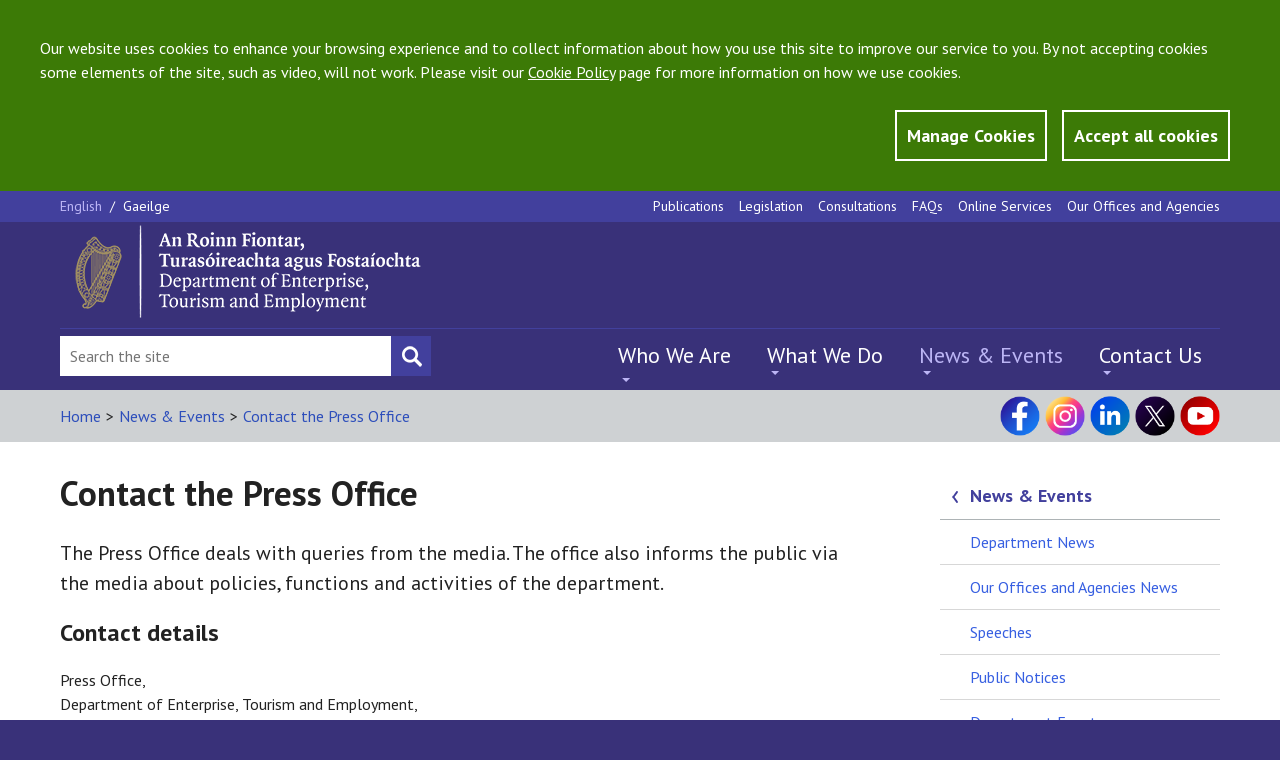

--- FILE ---
content_type: text/html; charset=utf-8
request_url: https://enterprise.gov.ie/en/news-and-events/contact-the-press-office/
body_size: 8233
content:


<!DOCTYPE html>
<!--[if lt IE 7]> <html class="no-js lt-ie9 lt-ie8 lt-ie7" lang="en"> <![endif]-->
<!--[if IE 7]> <html class="no-js lt-ie9 lt-ie8" lang="en"> <![endif]-->
<!--[if IE 8]> <html class="no-js lt-ie9" lang="en"> <![endif]-->
<!--[if gt IE 8]><!-->
<html class="no-js" lang="en">
<!--<![endif]-->

<head id="Head1"><meta charset="utf-8" /><title>
	Contact the Press Office - DETE
</title><meta http-equiv="X-UA-Compatible" content="IE=edge" /><meta name="viewport" content="width=device-width, initial-scale=1, maximum-scale=5" />

<meta name="Language" content="en" />

<meta http-equiv="Content-type" content="text/html; charset=utf-8" lang="en">
<meta http-equiv="X-UA-Compatible" content="IE=Edge">
<meta name="Language" content="en">
<meta name="description" content="The Press Office deals with queries from the media. The office also informs the public via the media about policies, functions and activities of the department.">
<meta name="keywords" content="Press Office, media, news">
<meta name="Generator" content="pTools Software">
<meta name="twitter:card" content="summary">
<meta name="twitter:site" content="">
<meta name="twitter:title" content="Contact the Press Office">
<meta name="twitter:description" content="The Press Office deals with queries from the media. The office also informs the public via the media about policies, functions and activities of the department.">
<meta property="og:title" content="Contact the Press Office">
<meta property="og:description" content="The Press Office deals with queries from the media. The office also informs the public via the media about policies, functions and activities of the department.">
<meta property="og:type" content="Website">
<meta property="og:url" content="https://enterprise.gov.ie/en/news-and-events/contact-the-press-office/contact-the-press-office.html"><link rel="canonical" href="https://enterprise.gov.ie/en/news-and-events/contact-the-press-office/">
<!-- Standard Styles -->
<link rel="stylesheet" href="//ajax.googleapis.com/ajax/libs/jqueryui/1.11.1/themes/smoothness/jquery-ui.css" />
<link rel="stylesheet" href="//fonts.googleapis.com/css?family=PT+Sans:400,700,400italic,700italic" />
<link rel="stylesheet" href="/includes/js/chosen/chosen.css" type="text/css" />
<link rel="stylesheet" type="text/css" media="all" title="standard" href="/build/css/global.min.css" />
<link rel="stylesheet" type="text/css" media="all" title="standard" href="/includes/css/ptools.css" />
<!--[if lt IE 9]>
<script src="//cdnjs.cloudflare.com/ajax/libs/html5shiv/r29/html5.min.js"></script>
<script src="//cdnjs.cloudflare.com/ajax/libs/respond.js/1.4.2/respond.js"></script>
<![endif]-->

<script src="/includes/js/cookies.js"></script>
<script>
    userInputs = {
        siteName: "DJEI",
        colours: ["#393179"],
        url: "/en/cookie-management/",
        container: "#main"
        //header: ["body", "/terms-of-use/"]
    }
    CookieCheck(userInputs);
</script>

    
    

<!-- Google tag (gtag.js) -->
<script async src="https://www.googletagmanager.com/gtag/js?id=UA-65332340-1"></script>
<script>
  window.dataLayer = window.dataLayer || [];
  function gtag(){window.dataLayer.push(arguments);}
  gtag('js', new Date());

  gtag('config', 'UA-65332340-1');
</script>

    <!-- Matomo -->
<script>
    var _paq = window._paq = window._paq || [];
    /* tracker methods like "setCustomDimension" should be called before "trackPageView" */
    _paq.push(['trackPageView']);
    _paq.push(['enableLinkTracking']);
    (function () {
        var u = "https://enterprisegov.matomo.cloud/";
        _paq.push(['setTrackerUrl', u + 'matomo.php']);
        _paq.push(['setSiteId', '13']);
        var d = document, g = d.createElement('script'), s = d.getElementsByTagName('script')[0];
        g.async = true; g.src = '//cdn.matomo.cloud/enterprisegov.matomo.cloud/matomo.js'; s.parentNode.insertBefore(g, s);
    })();
</script>
<!-- End Matomo Code -->

</head>
    


<body class="css-lang-en">
  
    <section id="globalCookieBar">
        <div class="container">
            <div class="row">
                <div class="col-md-12">
                    <p>Our website uses cookies to enhance your browsing experience and to collect information about how you use this site to improve our service to you. By not accepting cookies some elements of the site, such as video, will not work. Please visit our <a href="/en/Privacy-Statement/">Cookie Policy</a> page for more information on how we use cookies.</p>
                </div>
                <div class="col-md-12 btn-wrapper">
                    <a id="manageCookieButton" class="btn button-style" href="/en/cookie-management/">Manage Cookies</a>
                    <a tabindex="0" id="closeCookieButton" class="btn button-style" onclick="acceptCookie();">Accept all cookies</a>
                </div>
            </div>
        </div>
    </section>
    <!-- JQuery Include -->
<!--<script src="//ajax.googleapis.com/ajax/libs/jquery/1.11.1/jquery.min.js"></script>-->
<script src="https://code.jquery.com/jquery-3.6.1.min.js" type="text/javascript"></script>
<script src="https://code.jquery.com/jquery-migrate-3.4.0.js"></script>


<script src="/includes/js/commonscripts.js?v=23rg52f" type="text/javascript"></script>

    <div class="mainArea">
        <div class="headingBox">
            <div class="outer-container">
                <form method="post" action="/en/news-and-events/contact-the-press-office/" id="aspnetForm">
<div class="aspNetHidden">
<input type="hidden" name="__EVENTTARGET" id="__EVENTTARGET" value="" />
<input type="hidden" name="__EVENTARGUMENT" id="__EVENTARGUMENT" value="" />
<input type="hidden" name="__VIEWSTATE" id="__VIEWSTATE" value="/[base64]" />
</div>

<script type="text/javascript">
//<![CDATA[
var theForm = document.forms['aspnetForm'];
if (!theForm) {
    theForm = document.aspnetForm;
}
function __doPostBack(eventTarget, eventArgument) {
    if (!theForm.onsubmit || (theForm.onsubmit() != false)) {
        theForm.__EVENTTARGET.value = eventTarget;
        theForm.__EVENTARGUMENT.value = eventArgument;
        theForm.submit();
    }
}
//]]>
</script>


<script src="/WebResource.axd?d=WonbLUSn1GEtjC3rFsdF7N06CWG_ZkuXDIFCBTvXVNV_alm8IFRLJKZNrE3IKS6lzKlV3M4_lc0JsChWLw2rgfJgxUU1&amp;t=638942246805310136" type="text/javascript"></script>


<script src="/ScriptResource.axd?d=4-gXCpcBXcfNtry4NnMhGmYKQqpVqF-WT3GX-yVZla6fUf5TOTsuzqGSFMhpHC-_o_dJZdwjFBwJWeeGFKKFoiJjZRUdSXJsC1X0ay7nCG2ntfmsWldyr24GUW5rU2uDQ-wDfC5gtox_22zLddKnEYwW9M41&amp;t=32e5dfca" type="text/javascript"></script>
<script src="/ScriptResource.axd?d=_mnyfBQrrctMzOg4UQjiPUiC_nSHJoz2vzV0bRs_YgXvIZFaMgGuEI-9-NJ97vsL3C_8Nzs4fAu-cBhkkGkpeGIweG4Es8DphbA34d83C6IteG8nzSgGbsmz1G90AVh6D0Fzn9xYYya8hvsmDhlNVt2WhYuqohgCnphPfeWz3WRvAPNz0&amp;t=32e5dfca" type="text/javascript"></script>
<div class="aspNetHidden">

	<input type="hidden" name="__VIEWSTATEGENERATOR" id="__VIEWSTATEGENERATOR" value="90059987" />
</div>
                    <script type="text/javascript">
//<![CDATA[
Sys.WebForms.PageRequestManager._initialize('ctl00$ctl00$ScriptManagerProxy1', 'aspnetForm', [], [], [], 90, 'ctl00$ctl00');
//]]>
</script>

                    <header class="site-header">
                        


<section class="utility-section">
    <div class="utility-section__container container">
        <section class="language-switcher">
            <a class="&#xA;          language-switcher__language language-switcher__language--active&#xA;        ">
    English
    </a><span class="language-switcher__separator">/ </span><a class="&#xA;            language-switcher__language&#xA;          " href="/ga/nuacht-imeachtai/dean-teagmhail-leis-an-oifig-preasa/">
      Gaeilge
    </a>
            
        </section>
        <nav class="navigation navigation--utility" aria-label="top menu">
            <ul class="navigation__list">
                <li><a href="/en/publications/">Publications</a></li><li><a href="/en/legislation/">Legislation</a></li><li><a href="/en/consultations/">Consultations</a></li><li><a href="/en/faqs/">FAQs</a></li><li><a href="/en/online-services/">Online Services</a></li><li><a href="/en/our-offices-and-agencies/">Our Offices and Agencies</a></li>
            </ul>
        </nav>
    </div>
</section>
<section class="logo-and-tagline">
    <div class="container">
        <div class="logo-and-tagline__container">
            <div class="burger-button">
                <input id="burger-button-input" style="color: transparent" value="Mobile Menu Button" class="burger-button__input" type="button" />
                <span class="burger-button__text">Menu</span>
            </div>
            
            <a id="HeaderPanel1_banner3" href="/en/" target="_top"><img class="logo-and-tagline__logo" src="/djei/en/imagelibrary/dete-logo-2025.png" alt="DETE" /></a>
        </div>
    </div>
</section>

<section id="site-header-drawer" class="site-header__drawer">
    <div class="site-header__drawer__container container">

        <nav class="navigation navigation--primary" aria-label="top left mobile menu">
            <ul class="navigation__list"><li><a href="/en/who-we-are/">Who We Are</a></li><li><a href="/en/what-we-do/">What We Do</a></li><li><a class="active" href="/en/news-and-events/">News &amp; Events</a></li><li><a href="/en/contact-us/">Contact Us</a></li></ul>
        </nav>
        <nav class="navigation navigation--utility" aria-label="top main">
            <ul class="navigation__list">
                <li><a href="/en/publications/">Publications</a></li><li><a href="/en/legislation/">Legislation</a></li><li><a href="/en/consultations/">Consultations</a></li><li><a href="/en/faqs/">FAQs</a></li><li><a href="/en/online-services/">Online Services</a></li><li><a href="/en/our-offices-and-agencies/">Our Offices and Agencies</a></li>
            </ul>
        </nav>
        <section class="language-switcher">
            

            <a class="&#xA;          language-switcher__language language-switcher__language--active&#xA;        ">
    English
    </a><span class="language-switcher__separator">/ </span><a class="&#xA;            language-switcher__language&#xA;          " href="/ga/nuacht-imeachtai/dean-teagmhail-leis-an-oifig-preasa/">
      Gaeilge
    </a>
        </section>

    </div>
</section>

<section class="site-header__footer">
    <div class="site-header__footer__container container">

        <div class="social-media">
            <p><a title="Visit our Facebook page" class="social-media__icon social-media__icon--facebook" href="https://www.facebook.com/DeptEnterprise/" target="_blank" rel="noopener"></a> <a title="Visit our Instagram page" class="social-media__icon social-media__icon--instagram" href="https://www.instagram.com/deptofenterprise/" target="_blank" rel="noopener"></a> <a title="Visit our LinkedIn page" class="social-media__icon social-media__icon--linked-in" href="https://ie.linkedin.com/company/department-of-enterprise-tourism-and-employment/" target="_blank" rel="noopener"></a> <a title="Visit our X page" class="social-media__icon social-media__icon--twitter" href="https://x.com/DeptEnterprise/" target="_blank" rel="noopener"></a> <a title="Visit our YouTube channel" class="social-media__icon social-media__icon--youtube" href="https://www.youtube.com/@DeptEnterprise/" target="_blank" rel="noopener"></a></p>
        </div>

        <div class="site-search">
            <div class="site-search__input-container">
                <input type="hidden" name="ctl00$ctl00$HeaderPanel1$cof" id="HeaderPanel1_cof" value="FORID:11" />
                <input type="hidden" name="ctl00$ctl00$HeaderPanel1$cx" id="HeaderPanel1_cx" value="009364059844111358480:7y3ck43wrts" />
                <input type="hidden" name="ctl00$ctl00$HeaderPanel1$ie" id="HeaderPanel1_ie" value="UTF-8" />
                <input name="ctl00$ctl00$HeaderPanel1$searchBox" type="text" id="HeaderPanel1_searchBox" class="site-search__input" aria-label="Search Bar" placeholder="Search the site" value="" onfocus="javascript:value=&#39;&#39;;" />
				<input type="submit" name="ctl00$ctl00$HeaderPanel1$searchBtn" value="" id="searchBtn" class="site-search__submit site-search__submit--search" aria-label="Search button" style="color: transparent;" />
            </div>
        </div>
        <nav class="navigation navigation--primary" aria-label="top left mobile menu">
            <ul class="navigation__list"><li><a href="/en/who-we-are/">Who We Are</a><ul class="submenu"><li><a href="/en/who-we-are/ministers/">Ministers</a></li><li><a href="/en/who-we-are/secretary-general/">Secretary General</a></li><li><a href="/en/who-we-are/statement-of-strategy/">Statement of Strategy</a></li><li><a href="/en/who-we-are/department-structure/">Department Structure</a></li><li><a href="/en/who-we-are/offices-agencies/">Offices and agencies</a></li><li><a href="/en/who-we-are/corporate-information/">Corporate Information </a></li><li><a href="/en/who-we-are/customer-service/">Customer Service</a></li><li><a href="/en/who-we-are/do-you-require-special-assistance/">Do you require special assistance?</a></li><li><a href="/en/who-we-are/23-kildare-st/">23 Kildare Street</a></li></ul></li><li><a href="/en/what-we-do/">What We Do</a><ul class="submenu"><li><a href="/en/what-we-do/innovation-research-development/">Enterprise Innovation</a></li><li><a href="/en/what-we-do/trade-investment/">Trade &amp; Investment</a></li><li><a href="/en/what-we-do/supports-for-smes/">Supports for SMEs</a></li><li><a href="/en/what-we-do/the-business-environment/">The Business Environment</a></li><li><a href="/en/what-we-do/workplace-and-skills/">Workplace &amp; Skills</a></li><li><a href="/en/what-we-do/eu-internal-market/">EU &amp; Internal Market</a></li><li><a href="/en/what-we-do/company-corporate-law/">Company &amp; Corporate Law</a></li><li><a href="/en/what-we-do/consumer-competition/">Consumer &amp; Competition</a></li></ul></li><li><a class="active" href="/en/news-and-events/">News &amp; Events</a><ul class="submenu"><li><a href="/en/news-and-events/department-news/">Department News</a></li><li><a href="/en/news-and-events/our-offices-agencies-news/">Our Offices and Agencies News</a></li><li><a href="/en/news-and-events/speeches/">Speeches</a></li><li><a href="/en/news-and-events/public-notices/">Public Notices</a></li><li><a href="/en/news-and-events/department-events/">Department Events</a></li><li><a href="/en/news-and-events/contact-the-press-office/">Contact the Press Office</a></li></ul></li><li><a href="/en/contact-us/">Contact Us</a><ul class="submenu"><li><a href="/en/contact-us/ask-us-a-question/">Ask Us a Question</a></li><li><a href="/en/contact-us/submit-a-comment/">Submit a Comment</a></li><li><a href="/en/contact-us/employment-permits/">Contact Employment Permits</a></li><li><a href="/en/contact-us/make-an-foi-request/">Make an FOI Request</a></li><li><a href="/en/contact-us/make-a-complaint/">Make a Complaint</a></li><li><a href="/en/contact-us/send-us-website-feedback/">Send Us Website Feedback</a></li><li><a href="/en/contact-us/do-you-require-special-assistance/">Do you require special assistance?</a></li><li><a href="/en/contact-us/sign-language-interpreting-service/">Sign Language Interpreting Service</a></li><li><a href="https://account.createsend.ie/h/r/4AB28C859D5B8B9C">Subscribe to our Enterprise Newsletter</a></li></ul></li></ul>
        </nav>
    </div>
</section>
<script type="text/javascript">
    $(document).ready(function () {
        var path = '/en/search/?addsearch='
        $("#searchBtn").click(function (e) {
            e.preventDefault();
            var searchQuery = $("input[id*='searchBox']").val();
            if (searchQuery != '') {
                window.location.href = path + searchQuery;
            }
        });
    });
</script>

                    </header>
                    <div id="main" role="main">
                        
    <!--googleoff: anchor-->
    <div class="sub-header">
        <div class="sub-header__container container">
            

<div class="sub-header__lhs">
    <ul class="breadcrumbs"><li><a class="breadcrumbLinks" href="/en/">Home</a></li><li class="breadcrumbs__separator">
      &gt;
  </li><li><a class="breadcrumbLinks" href="/en/news-and-events/">News &amp; Events</a></li><li class="breadcrumbs__separator">
      &gt;
  </li><li><a class="breadcrumbLinks" href="/en/news-and-events/contact-the-press-office/">Contact the Press Office</a></li></ul>
</div>
<div class="sub-header__rhs">
            <div class="social-media">
                <p><a title="Visit our Facebook page" class="social-media__icon social-media__icon--facebook" href="https://www.facebook.com/DeptEnterprise/" target="_blank" rel="noopener"></a> <a title="Visit our Instagram page" class="social-media__icon social-media__icon--instagram" href="https://www.instagram.com/deptofenterprise/" target="_blank" rel="noopener"></a> <a title="Visit our LinkedIn page" class="social-media__icon social-media__icon--linked-in" href="https://ie.linkedin.com/company/department-of-enterprise-tourism-and-employment/" target="_blank" rel="noopener"></a> <a title="Visit our X page" class="social-media__icon social-media__icon--twitter" href="https://x.com/DeptEnterprise/" target="_blank" rel="noopener"></a> <a title="Visit our YouTube channel" class="social-media__icon social-media__icon--youtube" href="https://www.youtube.com/@DeptEnterprise/" target="_blank" rel="noopener"></a></p>
            </div>
        </div>
        </div>
    </div>


    <!--googleon: anchor-->
    <section class="content-body">
        <div class="content-body__container container">
            <div class="content-body__sections">
                <article class="content-body__sections__main">
                     <a class="parent-section-menu" href="#sub-navigation">News &amp; Events</a>
                    
                        <h1 class="page-header">Contact the Press Office</h1><p class="leader-text">The Press Office deals with queries from the media. The office also informs the public via the media about policies, functions and activities of the department.</p><h2>Contact details</h2><p>Press Office,<br>Department of Enterprise, Tourism and Employment,<br>23 Kildare Street,<br>Dublin 2,<br>D02 TD30</p><p><strong>Email: </strong><a href="mailto:press.office@enterprise.gov.ie">press.office@enterprise.gov.ie</a></p><p><strong>Tel:</strong> +353 1 631 2200</p><p><strong>X: </strong><a href="/https:/twitter.com/DeptEnterprise">@DeptEnterprise</a></p><p><strong>LinkedIn</strong>: <a href="https://ie.linkedin.com/company/department-of-enterprise-tourism-and-employment">Department of Enterprise, Tourism and Employment | LinkedIn</a></p><h3>Contacting the Press Office</h3><p>Journalists wishing to contact the department’s Press Office may email <a href="mailto:press.office@enterprise.gov.ie">press.office@enterprise.gov.ie</a>.</p>
                    
                    

                    
 <div class="content-actions">
       <a id="back-to-top" class="content-actions__link content-actions__link--back-to-top" href="#">Back to Top</a>

</div>
                </article>

                <div class="content-body__sections__sidebar content-body__sections__sidebar--change-background">
                    <aside class="sidebar-item" aria-label="aside-label-1">
                        <div id="sub-navigation" class="sidebar-links"><p class="sidebar-links__heading sidebar-links__heading--navigation"><a href="/en/news-and-events/">News &amp; Events</a></p></div><ul class="sidebar-links__list"><li class="sidebar-links__list__item"><a href="/en/news-and-events/department-news/">Department News</a></li><li class="sidebar-links__list__item"><a href="/en/news-and-events/our-offices-agencies-news/">Our Offices and Agencies News</a></li><li class="sidebar-links__list__item"><a href="/en/news-and-events/speeches/">Speeches</a></li><li class="sidebar-links__list__item"><a href="/en/news-and-events/public-notices/">Public Notices</a></li><li class="sidebar-links__list__item"><a href="/en/news-and-events/department-events/">Department Events</a></li><li class="sidebar-links__list__item"><a class=" active" href="/en/news-and-events/contact-the-press-office/">Contact the Press Office</a></li></ul>
                    </aside>

                    
                </div>
            </div>
        </div>
    </section>

                    </div>

    </form>




<footer class="site-footer">
    <div class="site-footer__container container">
        <div class="site-footer__panels">


            
            <div class="site-footer__panels__panel site-footer__panels__panel--first"><p class="site-footer__link"><a href="/en/cookie-management/">Cookie Management</a></p><p class="site-footer__link"><a href="/en/privacy-statement/">Privacy Statement and Cookie Policy</a></p><p class="site-footer__link"><a href="/en/social-media-policy/">Social Media Policy</a></p><p class="site-footer__link"><a href="/en/disclaimer/">Disclaimer</a></p></div><div class="site-footer__panels__panel"><p class="site-footer__link"><a href="/en/copyright/">Copyright</a></p><p class="site-footer__link"><a href="/en/accessibility/">Accessibility</a></p><p class="site-footer__link"><a href="/en/sitemap/">Sitemap</a></p><p class="site-footer__link"><a href="/en/department-a-z/">A-Z Index</a></p><p class="site-footer__link"><a href="/en/foi/">FOI</a></p></div><div class="site-footer__panels__panel"><p class="site-footer__link"><a href="/en/foi-publication-scheme/">FOI Publication Scheme</a></p><p class="site-footer__link"><a href="/en/data-protection/">Data Protection</a></p><p class="site-footer__link"><a href="/en/re-use-of-public-service-info/">Re-use of Public Service Info</a></p><p class="site-footer__link"><a href="/en/advisory-councils/">Advisory Councils</a></p><p class="site-footer__link"><a href="/en/construction-contracts-adjudication-service/">Construction Contracts Adjudication Service</a></p></div>





            <div class="site-footer__panels__panel site-footer__panels__panel--last">
                <p class="site-footer__link"><strong><a href="/en/Contact-Us/">Contact us</a></strong></p>
<p class="site-footer__link">Department of Enterprise, <br /> Tourism and Employment</p>
<p class="site-footer__link">23 Kildare Street, Dublin 2, D02 TD30</p>
<p class="site-footer__link">Tel: +353 1 631 2121<br />       0818 302 121 <br />Email: <span class="underline"><a href="mailto:info@enterprise.gov.ie">info@enterprise.gov.ie</a></span></p>
<p class="site-footer__link">National Enterprise Hub<br />Website: <span class="underline"><a href="https://www.neh.gov.ie/">neh.gov.ie</a></span></p>
            </div>


        </div>

        <div class="site-footer__alerts">
            <a class="site-footer__newsletter" href="/en/Contact-Us/Subscribe-to-our-email-alerts/">
                <p class="site-footer__newsletter__text">Subscribe to our email alerts</p>
                <img class="site-footer__newsletter__image" src="/build/images/newsletter.png" alt="subscribe to our email">
            </a>
            <div class="site-footer__social-media">
                    <p><a title="Visit our Facebook page" class="social-media__icon social-media__icon--facebook" href="https://www.facebook.com/DeptEnterprise/" target="_blank" rel="noopener"></a> <a title="Visit our Instagram page" class="social-media__icon social-media__icon--instagram" href="https://www.instagram.com/deptofenterprise/" target="_blank" rel="noopener"></a> <a title="Visit our LinkedIn page" class="social-media__icon social-media__icon--linked-in" href="https://ie.linkedin.com/company/department-of-enterprise-tourism-and-employment/" target="_blank" rel="noopener"></a> <a title="Visit our X page" class="social-media__icon social-media__icon--twitter" href="https://x.com/DeptEnterprise/" target="_blank" rel="noopener"></a> <a title="Visit our YouTube channel" class="social-media__icon social-media__icon--youtube" href="https://www.youtube.com/@DeptEnterprise/" target="_blank" rel="noopener"></a></p>
            </div>
        </div>

    </div>
</footer>

            </div>
        </div>
    </div>
     <script type="text/javascript">
         $("table").each(function () {
             $(this).attr("data-mode", "stack");
             $(this).addClass("tablesaw tablesaw-stack");
             $(this).find("thead td").replaceWith(function () {
                 return $("<th />", { html: $(this).html() });
             });
         });
    </script>
    <script src="//ajax.googleapis.com/ajax/libs/jqueryui/1.11.1/jquery-ui.min.js"></script>
    <script src="/build/js/global.min.js" type="text/javascript"></script>
    <script type="text/javascript">var switchTo5x = true;</script>

    
    <script src="/includes/flowplayer/flowplayer.min.js" type="text/javascript"></script>
    <link href="/includes/flowplayer/skin/minimalist.css" rel="stylesheet" media="all" type="text/css" />
    
</body>
</html>
<!-- Elapsed time: 0.1093636 -->

--- FILE ---
content_type: text/css
request_url: https://enterprise.gov.ie/includes/css/ptools.css
body_size: 1958
content:

.displayNone {
    display: none !important;
}

.displayBlock {
    display: block !important; 
}

.standard-listing, .accordion-panel, .third-container {
    list-style-type: none;
}


#searchTopic {
    text-align: center;
    padding-top: 10px;
    padding-bottom: 10px;
}


.firstLetterBold:first-letter {
    font-weight: bold;
}

.noUnderline a {
    text-decoration: none;
}

.displayB {
    display: block!important;
    list-style-type: none;
    padding-left:0px; margin-left:0px;
}


img.left {
    float: left;
    margin-right: 30px;
}

img.right {
    float: right;
    margin-left: 30px;
}

img.center {
    display: block;
    margin: 0 auto;
    text-align: center;
}

.underline {
    text-decoration: underline;
}

.center {
    text-align: center;
}

.left {
    text-align: left;
}

.right {
    text-align: right;
}

/*.gsc-result-info, #resInfo-0, .gsc-result-info-container {
    display: none!important;
}*/



blockquote {
    font-size: 18px;
    font-style: italic;
    margin: 30px 0;
    padding-left: 45px;
    position: relative;
}

blockquote:before {
    color: #409d4a;
    content: "\201C";
    font-size: 80px;
    left: 0;
    line-height: 1;
    position: absolute;
    top: 0;
}

#popularLinks 
{ background: none repeat scroll 0 0 #e3e5e7;
    border-color: #d7d7d7;
    color: #42409d;
    padding: 10px 20px;
    }

#popularLinks {
    display: block;
}
#popularLinks {
    font-weight: 700;
    padding: 10px 20px 10px 20px;
}


.office_section {min-height: 410px;} 


       .chosen-results li.parent {
         font-weight:bold;
        }
.chosen-results li.child {padding-left: 25px;}
       .chosen-container {
    -moz-user-select: none;
    display: inline-block;
    height: 40px;
    position: relative;
    vertical-align: middle;
    font-size:inherit;
}
       .chosen-container-single .chosen-single {
    border-radius: 0px;
    color: #222;
    display: block;
    height: 40px;
    line-height: 40px;
    overflow: hidden;
    padding: 0 0 0 10px;
    position: relative;
    text-decoration: none;
    white-space: nowrap;
    background-image:none;
    border:none;
 
}

.chosen-results li.child.hidden {
display:none !important;
} 

.chosen-container-active.chosen-with-drop .chosen-single {
border:none; background-image:none;
             
        }


.chosen-container-single .chosen-drop {
border-radius: 0px;
}

.clearfix {
    clear: both;
}

.clearfix:before, .clearfix:after
    { clear: both; content: " "; display: table; }

.chosen-container .chosen-results {
margin:0px; padding:0px;
}

.noPadding .chosen-results li.child {padding: 5px 6px;}
.chosen-container-single .chosen-single div b, .chosen-container-active.chosen-with-drop .chosen-single div b  {
     
 background-image:url(/build/images/down_arrow.png) !important;
 background-repeat: no-repeat !important;
 
 background-position:60% 50% !important;
}
.chosen-container-single .chosen-single div {
    width: 42px;
}

.resourceDescription {
display:block; padding-left:105px;
}
#sitemap.cols_2 > .col { float: none; display: inline-block; vertical-align: top; width: 47.91666666666667%; margin: 0 1.041666666666667% 2em 1.041666666666667%; }
@media only screen and ( max-width: 767px) {
    #sitemap.cols_2 > .col {
        display: block;
        width: auto;
        margin: 0 0 2em 0;
        text-align: left;
    }

    #sitemap.cols_2 > .col {
        float: none;
        display: block;
        width: auto;
        margin: 0 0 1em 0;
    }

    img.left, img.right  {
    max-width:75%;
    }
}

@media only screen and ( max-width: 360px) {
      img.left, img.right {
    max-width:50%;
    }

}
#sitemap h2 {
margin-bottom: 0;
background-color: #42409d;
color: #fff;
font-size: 18px;
font-size: 1.125rem;
font-weight: bold;
}
#sitemap h2 a:link, #sitemap h2 a:visited {
    display: block;
    padding: 0.25em 0.5em; text-decoration:none;
    color: #fff;
}
#sitemap > .col > .subs {
padding: 1em;
background-color: #EBECEC;
}

.relatedPage img {
max-width:78px; height:auto; max-height:110px; padding-top:5px;
}
.relatedPage {
margin-bottom:5px;
}
.content-body h2 a, .content-body h3 a, .content-body h4 a {
 text-decoration:none;
}

.verticalDataList {
margin-bottom:15px;
}
.site-footer__newsletter {
 font-weight:bold; font-size:16px;
}

.audible { left: -999em; position: absolute; }

ul.pager { margin-top: 1.5em; margin-left:0px; list-style-position:inside; padding-left:0px;}
.pager .back { color: #fff; display: block; margin: 0 auto; padding: 0.5em; }
.pager ul { display: inline; position: relative; }
.pager li { border-width: 0; display: inline-block; margin: 0 2px; margin-bottom:10px; }

.pager li a, .pager .prev, .pager.next { border: 1px solid #EEE; color: #393179; padding: 0.2em 0.5em; text-decoration: none; margin-right: 0.3em; }
.pager li a:hover, a:hover .prev, .pager a:hover .next,
.pager li a:focus, a:focus .prev, .pager a:focus .next { background: #393179; color: #FFF; border-color: #FFF; }

.pager .prev:before { content: "← "; }

.pager .next:after { content: " →"; }

.pager li.current a { background-color: #393179; color: #fff; }


.homepage-highlights-links p {
margin:0px;
}

.content-actions {
clear:both;
}

img.summaryImage {
width:100%;
}

ul.displayB li a:active {
 font-weight:bold;
}

.mediapanel h2 {
 font-size:1.17em;
}

.promo-panel .fluid-width-video-wrapper
{
    padding-top:56.25%;

}
.speech-landing-preview
{
    margin-bottom:3px;
}

.half-container__section .half-container__section--tablet-02 h2
,.half-container__section .half-container__section--tablet-01 h2
{ 
    margin-top:0px;
}

.half-container__section .half-container__section--tablet-02 p
,.half-container__section .half-container__section--tablet-01 p
{
    margin:0px;
}

.standard-input:focus,.standard-textarea:focus
{
    border-color:#486de4;
}

h3.sidebar-links__heading--homepage {
    padding: 10px 20px 10px 20px;
    color: #42409d;
    border-color: #d7d7d7;
    background: #e3e5e7;
}


.sub-header--permanent .site-search__select, #help {
            background-image: url(/build/images/down_arrow.png);
             background-position: right 15px center; background-repeat:no-repeat;
        }


/* @end */
/* @group Retina compatibility */
@media only screen and (-webkit-min-device-pixel-ratio: 2), only screen and (min-resolution: 144dpi) {
  .chosen-rtl .chosen-search input[type="text"],
  .chosen-container-single .chosen-single abbr,
  .chosen-container-single .chosen-single div b,
  .chosen-container-single .chosen-search input[type="text"],
  .chosen-container-multi .chosen-choices .search-choice .search-choice-close,
  .chosen-container .chosen-results-scroll-down span,
  .chosen-container .chosen-results-scroll-up span {
       
 background-image:url(/build/images/down_arrow.png);
 background-repeat: no-repeat;
     background-size: 20px !important;
 background-position:60% 50%;
  }
}
